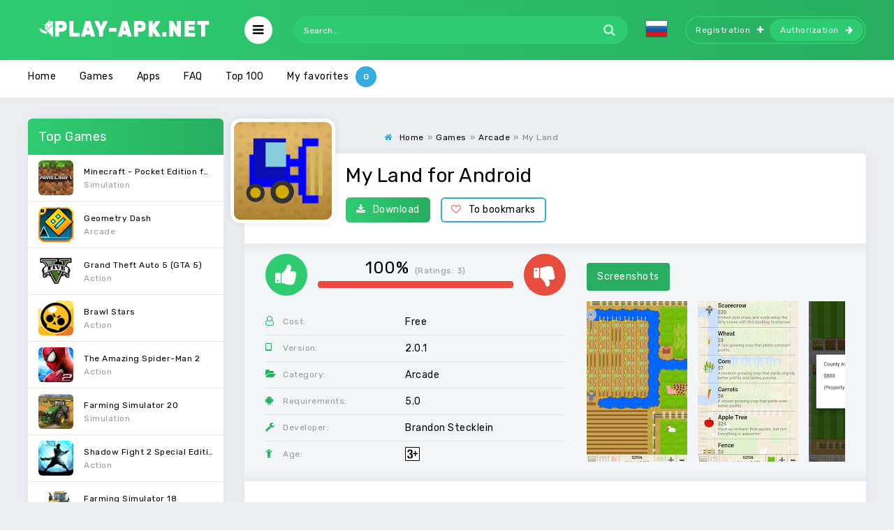

--- FILE ---
content_type: text/html; charset=utf-8
request_url: https://play-apk.net/en/12634-my-land.html
body_size: 9542
content:
<!DOCTYPE html>
<html lang="en">
<head>
  
	<title>Download My Land 2.0.1 APK for android</title>
<meta charset="utf-8">
<meta name="description" content="My Land - finally, you will be able to take up your personal farm as seriously as possible, as well as live a village life, creating a personal territory. My Land - finally, you will be able to take">
<meta name="keywords" content="My Land, My Land for android">
<link rel="canonical" href="https://play-apk.net/en/12634-my-land.html">
<link rel="preconnect" href="https://play-apk.net/" fetchpriority="high">
<meta property="twitter:title" content="Download My Land 2.0.1 APK for android">
<meta property="twitter:url" content="https://play-apk.net/en/12634-my-land.html">
<meta property="twitter:card" content="summary_large_image">
<meta property="twitter:image" content="/uploads/posts/2021-08/612044af35742_1.jpg">
<meta property="twitter:description" content="My Land - finally, you will be able to take up your personal farm as seriously as possible, as well as live a village life, creating a personal territory. Try to make different beds and start planting valuable seeds on them so that after a certain time you can harvest and sell it for a huge amount">
<meta property="og:type" content="article">
<meta property="og:site_name" content="Download best games and apps for android free | Modded games for android">
<meta property="og:title" content="Download My Land 2.0.1 APK for android">
<meta property="og:url" content="https://play-apk.net/en/12634-my-land.html">
<meta property="og:image" content="/uploads/posts/2021-08/612044af35742_1.jpg">
<meta property="og:description" content="My Land - finally, you will be able to take up your personal farm as seriously as possible, as well as live a village life, creating a personal territory. Try to make different beds and start planting valuable seeds on them so that after a certain time you can harvest and sell it for a huge amount">
<link rel="alternate" hreflang="x-default" href="https://play-apk.net/12634-my-land.html">
<link rel="alternate" hreflang="ru" href="https://play-apk.net/12634-my-land.html">
<link rel="alternate" hreflang="en" href="https://play-apk.net/en/12634-my-land.html">
	
	
	<meta name="ahrefs-site-verification" content="6f68ccbed3128939158e02d217ff6e7e8e25f0ff0fd8d65ceba5bb44b8b6604f">
	<meta name="viewport" content="width=device-width, initial-scale=1.0">
	<link rel="shortcut icon" href="/templates/play-apk-new/images/fav.ico">
  <link rel="stylesheet" type="text/css" href="/engine/classes/min/index.php?f=/templates/play-apk-new/style/styles.css,/templates/play-apk-new/style/engine.css,/templates/play-apk-new/lazydev/dle_subscribe/assets/dle_subscribe_style.css&amp;14">
	<link href="https://fonts.googleapis.com/css?family=Rubik:400,400i,500&amp;subset=cyrillic" rel="stylesheet">
	<meta name="theme-color" content="#27ae60">
</head>

<body>

<div class="wrap">

	<header class="header anim-all" id="header">
		<div class="header-in wrap-center fx-row fx-middle">
			
			 
			<a href="/en/" class="logo"><img src="/templates/play-apk-new/images/logo.png" alt="логотип" title="скачать игры на андроид"></a>
			
			<div class="btn-auth"><span class="fa fa-sign-in"></span></div>
			<div class="btn-search"><span class="fa fa-search"></span></div>
			<div class="btn-menu"><span class="fa fa-bars"></span></div>
			<div class="search-wrap fx-1">
				<form id="quicksearch" method="post">
					<input type="hidden" name="lang" value="en">
<input type="hidden" name="do" value="search">
					<input type="hidden" name="subaction" value="search">
					<div class="search-box">
						<input id="story" name="story" placeholder="Search..." type="text">
						<button type="submit"><span class="fa fa-search"></span></button>
					</div>
				</form>
			</div>
			<div class="mult-n">
<a href="https://play-apk.net/12634-my-land.html"> <img src="/engine/skins/flags/ru.png" alt="Russian" title="Russian"> </a>
</div>
			
			<div class="login-btns icon-right">
				<a class="btn-reg" href="/?do=register&lang=en" rel="nofollow">Registration<span class="fa fa-plus"></span></a>
				<div class="btn-login js-login">Authorization<span class="fa fa-arrow-right"></span></div>
			</div>
			
			
		</div>
	</header>
	
	<!-- END HEADER -->
	
	


<div class="mmenu-box">
		<div class="mmenu-cols fx-row icon-left">
			<div class="mmenu">
				<a href="/en/games/" class="mmenu-caption"><span class="fa fa-gamepad"></span>Games</a>
				<ul>
					<li><a href="/en/games/arcade/" rel="nofollow">Arcade</a><span></span></li>
					<li><a href="/en/games/quizzes/" rel="nofollow">Quizzes</a><span></span></li>
					<li><a href="/en/games/puzzle/" rel="nofollow">Puzzle</a><span></span></li>
					<li><a href="/en/games/racing/" rel="nofollow">Racing</a><span></span></li>
					<li><a href="/en/games/casino/" rel="nofollow">Cards</a><span></span></li>
          <li><a href="/en/games/quests/" rel="nofollow">Quests</a><span></span></li>
					<li><a href="/en/games/casual/" rel="nofollow">Casual</a><span></span></li>
					<li><a href="/en/games/music/" rel="nofollow">Music</a><span></span></li>
					<li><a href="/en/games/board/" rel="nofollow">Board</a><span></span></li>
					<li><a href="/en/games/educational/" rel="nofollow">Educational</a><span></span></li>
					<li><a href="/en/games/adventure/" rel="nofollow">Adventure</a><span></span></li>
					<li><a href="/en/games/role-playing/" rel="nofollow">Role playing</a><span></span></li>
					<li><a href="/en/games/simulation/" rel="nofollow">Simulation</a><span></span></li>
					<li><a href="/en/games/sports/" rel="nofollow">Sports</a><span></span></li>
					<li><a href="/en/games/strategy/" rel="nofollow">Strategy</a><span></span></li>
					<li><a href="/en/games/three-in-a-row/" rel="nofollow">Three in a row</a><span></span></li>
					<li><a href="/en/games/action/" rel="nofollow">Action</a><span></span></li>
				</ul>
			</div>
			<div class="mmenu">
				<a href="/en/apps/" class="mmenu-caption yellow"><span class="fa fa-cogs"></span>Apps</a>
				<ul>
					<li><a href="/en/apps/archivers/" rel="nofollow">Archivers</a><span></span></li>
					<li><a href="/en/apps/security/" rel="nofollow">Security</a><span></span></li>
					<li><a href="/en/apps/browsers/" rel="nofollow">Browsers</a><span></span></li>
					<li><a href="/en/apps/health-and-fitness/" rel="nofollow">Health & Fitness</a><span></span></li>
					<li><a href="/en/apps/tools/" rel="nofollow">Instruments</a><span></span></li>
					<li><a href="/en/apps/internet/" rel="nofollow">Internet</a><span></span></li>
					<li><a href="/en/apps/social/" rel="nofollow">Social</a><span></span></li>
					<li><a href="/en/apps/books-and-reference/" rel="nofollow">Books & Reference</a><span></span></li>
					<li><a href="/en/apps/music-and-audio/" rel="nofollow">Music & Audio</a><span></span></li>
					<li><a href="/en/apps/video-players-and-editors/" rel="nofollow">Video Players & Editors</a><span></span></li>
					<li><a href="/en/apps/news-and-magazines/" rel="nofollow">News & Magazines</a><span></span></li>
					<li><a href="/en/apps/education/" rel="nofollow">Education</a><span></span></li>
					<li><a href="/en/apps/personalization/" rel="nofollow">Personalization</a><span></span></li>
					<li><a href="/en/apps/weather/" rel="nofollow">Weather</a><span></span></li>
					<li><a href="/en/apps/travel-and-local/" rel="nofollow">Travel & Local</a><span></span></li>
					<li><a href="/en/apps/sport-apps/">Sports</a><span></span></li>
					<li><a href="/en/apps/file-managers/" rel="nofollow">File managers</a><span></span></li>
					<li><a href="/en/apps/finance/" rel="nofollow">Finance</a><span></span></li>
					<li><a href="/en/apps/photography/" rel="nofollow">Photography</a><span></span></li>
          <li><a href="/en/widgets/" rel="nofollow">Widgets</a><span></span></li>
				</ul>
			</div>
			<div class="mmenu">
			<a href="/en/category/" class="mmenu-caption blue" rel="nofollow"><span class="fa fa-folder-open"></span>Tags</a>
				<ul id="other-menu">
          <li><a href="/en/categories/on-the-phone/" rel="nofollow">On the phone</a><span></span></li>
          <li><a href="/en/categories/on-tablet/" rel="nofollow">On the tablet</a><span></span></li>
          <li><a href="/en/categories/for-children-from-3-years-old/" rel="nofollow">For children from 3 years old</a><span></span></li>
          <li><a href="/en/categories/children-from-7-years/" rel="nofollow">For children aged 7 years and over</a><span></span></li>
          <li><a href="/en/categories/for-children-from-12-years/" rel="nofollow">For children from 12 years old</a><span></span></li>
          <li><a href="/en/categories/for-teenagers-from-16-years/" rel="nofollow">For teenagers from 16 years old</a><span></span></li>
					<li><a href="/en/categories/with-cache/" rel="nofollow">With cache</a><span></span></li>
					<li><a href="/en/categories/without-cache/" rel="nofollow">No cache</a><span></span></li>
					<li><a href="/en/categories/in-russian/" rel="nofollow">In Russian</a><span></span></li>
					<li><a href="/en/categories/for-boys/" rel="nofollow">For boys</a><span></span></li>
					<li><a href="/en/categories/for-girls/" rel="nofollow">For girls</a><span></span></li>
				</ul>
			</div>
		</div>
</div>


	<div class="wrap-center wrap-container">
	
		<div class="tmenu fx-row fx-middle  tmenu-showfull">
			<ul>
				
				
				<li><a href="/en/">Home</a></li>
				
				
        <li><a href="/en/games/">Games</a></li>
				
        <li><a href="/en/apps/">Apps</a></li>
        
        <li><a href="/en/faq/" rel="nofollow">FAQ</a></li>
				<li class="to-mob"><a href="/en/top-android.html" rel="nofollow">Top 100</a></li>
				
				<li><span data-count="0" class="js-login">My favorites</span></li>
			</ul>
		</div>
		
		<!-- END TMENU -->
	
		<div class="cont">
		
			<div class="cols fx-row">
                                
				<aside class="sidebar">
					<div class="side-box">
						<div class="side-bt">Top Games</div>
						<div class="side-bc side-bc-count">
							<a class="top-item fx-row fx-middle" href="https://play-apk.net/en/49-minecraft-pocket-edition.html" rel="nofollow">
	<div class="top-img img-fit"><img data-src="/uploads/posts/2017-10/1508238840_poster.jpg" src="/templates/play-apk-new/dleimages/no_image.jpg" alt="Логотип Minecraft - Pocket Edition for Android" title="Minecraft - Pocket Edition for Android на Андроид"></div>
	<div class="top-desc fx-1">
		<div class="top-title nowrap">Minecraft - Pocket Edition for Android</div>
		<div class="top-cat nowrap">Simulation</div>
	</div>
</a><a class="top-item fx-row fx-middle" href="https://play-apk.net/en/40-geometry-dash.html" rel="nofollow">
	<div class="top-img img-fit"><img data-src="/uploads/posts/2017-10/1508241419_poster.jpg" src="/templates/play-apk-new/dleimages/no_image.jpg" alt="Логотип Geometry Dash" title="Geometry Dash на Андроид"></div>
	<div class="top-desc fx-1">
		<div class="top-title nowrap">Geometry Dash</div>
		<div class="top-cat nowrap">Arcade</div>
	</div>
</a><a class="top-item fx-row fx-middle" href="https://play-apk.net/en/890-grand-theft-auto-5-gta-5.html" rel="nofollow">
	<div class="top-img img-fit"><img data-src="/uploads/posts/2019-04/1555869697_grand_theft_auto_v.png" src="/templates/play-apk-new/dleimages/no_image.jpg" alt="Логотип Grand Theft Auto 5 (GTA 5)" title="Grand Theft Auto 5 (GTA 5) на Андроид"></div>
	<div class="top-desc fx-1">
		<div class="top-title nowrap">Grand Theft Auto 5 (GTA 5)</div>
		<div class="top-cat nowrap">Action</div>
	</div>
</a><a class="top-item fx-row fx-middle" href="https://play-apk.net/en/8113-brawl-stars.html" rel="nofollow">
	<div class="top-img img-fit"><img data-src="/uploads/posts/2019-01/1546948882_poster.jpg" src="/templates/play-apk-new/dleimages/no_image.jpg" alt="Логотип Brawl Stars" title="Brawl Stars на Андроид"></div>
	<div class="top-desc fx-1">
		<div class="top-title nowrap">Brawl Stars</div>
		<div class="top-cat nowrap">Action</div>
	</div>
</a><a class="top-item fx-row fx-middle" href="https://play-apk.net/en/7-the-amazing-spider-man-2.html" rel="nofollow">
	<div class="top-img img-fit"><img data-src="/uploads/posts/2017-10/1508241543_poster.jpg" src="/templates/play-apk-new/dleimages/no_image.jpg" alt="Логотип The Amazing Spider-Man 2" title="The Amazing Spider-Man 2 на Андроид"></div>
	<div class="top-desc fx-1">
		<div class="top-title nowrap">The Amazing Spider-Man 2</div>
		<div class="top-cat nowrap">Action</div>
	</div>
</a><a class="top-item fx-row fx-middle" href="https://play-apk.net/en/10939-farming-simulator-20.html" rel="nofollow">
	<div class="top-img img-fit"><img data-src="/uploads/posts/2019-12/1575493671_poster.jpg" src="/templates/play-apk-new/dleimages/no_image.jpg" alt="Логотип Farming Simulator 20" title="Farming Simulator 20 на Андроид"></div>
	<div class="top-desc fx-1">
		<div class="top-title nowrap">Farming Simulator 20</div>
		<div class="top-cat nowrap">Simulation</div>
	</div>
</a><a class="top-item fx-row fx-middle" href="https://play-apk.net/en/158-shadow-fight-2-special-edition.html" rel="nofollow">
	<div class="top-img img-fit"><img data-src="/uploads/posts/2017-10/1508235309_poster.jpg" src="/templates/play-apk-new/dleimages/no_image.jpg" alt="Логотип Shadow Fight 2 Special Edition" title="Shadow Fight 2 Special Edition на Андроид"></div>
	<div class="top-desc fx-1">
		<div class="top-title nowrap">Shadow Fight 2 Special Edition</div>
		<div class="top-cat nowrap">Action</div>
	</div>
</a><a class="top-item fx-row fx-middle" href="https://play-apk.net/en/126-farming-simulator-18.html" rel="nofollow">
	<div class="top-img img-fit"><img data-src="/uploads/posts/2017-10/1508239384_poster.jpg" src="/templates/play-apk-new/dleimages/no_image.jpg" alt="Логотип Farming Simulator 18" title="Farming Simulator 18 на Андроид"></div>
	<div class="top-desc fx-1">
		<div class="top-title nowrap">Farming Simulator 18</div>
		<div class="top-cat nowrap">Educational</div>
	</div>
</a><a class="top-item fx-row fx-middle" href="https://play-apk.net/en/9973-car-simulator-2.html" rel="nofollow">
	<div class="top-img img-fit"><img data-src="/uploads/posts/2019-07/1564219222_poster.jpg" src="/templates/play-apk-new/dleimages/no_image.jpg" alt="Логотип Car Simulator 2" title="Car Simulator 2 на Андроид"></div>
	<div class="top-desc fx-1">
		<div class="top-title nowrap">Car Simulator 2</div>
		<div class="top-cat nowrap">Simulation</div>
	</div>
</a><a class="top-item fx-row fx-middle" href="https://play-apk.net/en/10163-fnaf-6-pizzeria-simulator.html" rel="nofollow">
	<div class="top-img img-fit"><img data-src="/uploads/posts/2019-08/1565802132_poster.jpg" src="/templates/play-apk-new/dleimages/no_image.jpg" alt="Логотип FNaF 6: Pizzeria Simulator" title="FNaF 6: Pizzeria Simulator на Андроид"></div>
	<div class="top-desc fx-1">
		<div class="top-title nowrap">FNaF 6: Pizzeria Simulator</div>
		<div class="top-cat nowrap">Simulation</div>
	</div>
</a>
						</div>
					</div>
					<div class="side-box">
						<div class="side-bt">Top Programs</div>
						<div class="side-bc side-bc-count">
							<a class="top-item fx-row fx-middle" href="https://play-apk.net/en/155-lucky-patcher-full.html" rel="nofollow">
	<div class="top-img img-fit"><img data-src="/uploads/posts/2017-10/1507720204_lucky-patcher.png" src="/templates/play-apk-new/dleimages/no_image.jpg" alt="Логотип Lucky patcher" title="Lucky patcher на Андроид"></div>
	<div class="top-desc fx-1">
		<div class="top-title nowrap">Lucky patcher</div>
		<div class="top-cat nowrap">Tools</div>
	</div>
</a><a class="top-item fx-row fx-middle" href="https://play-apk.net/en/1156-teach.html" rel="nofollow">
	<div class="top-img img-fit"><img data-src="/uploads/posts/2018-01/1515872203_poster.jpg" src="/templates/play-apk-new/dleimages/no_image.jpg" alt="Логотип Teach" title="Teach на Андроид"></div>
	<div class="top-desc fx-1">
		<div class="top-title nowrap">Teach</div>
		<div class="top-cat nowrap">Education</div>
	</div>
</a><a class="top-item fx-row fx-middle" href="https://play-apk.net/en/157-google-play-store.html" rel="nofollow">
	<div class="top-img img-fit"><img data-src="/uploads/posts/2017-10/1507721389_google-play-market.png" src="/templates/play-apk-new/dleimages/no_image.jpg" alt="Логотип Google Play Store" title="Google Play Store на Андроид"></div>
	<div class="top-desc fx-1">
		<div class="top-title nowrap">Google Play Store</div>
		<div class="top-cat nowrap">Tools</div>
	</div>
</a><a class="top-item fx-row fx-middle" href="https://play-apk.net/en/8229-vk-coffee.html" rel="nofollow">
	<div class="top-img img-fit"><img data-src="/uploads/posts/2019-01/1547902795_7c7a3803e608fea1285c1d0009ffb.png" src="/templates/play-apk-new/dleimages/no_image.jpg" alt="Логотип VK Coffee" title="VK Coffee на Андроид"></div>
	<div class="top-desc fx-1">
		<div class="top-title nowrap">VK Coffee</div>
		<div class="top-cat nowrap">Internet</div>
	</div>
</a><a class="top-item fx-row fx-middle" href="https://play-apk.net/en/10907-grand-theft-auto-v-the-manual.html" rel="nofollow">
	<div class="top-img img-fit"><img data-src="/uploads/posts/2019-12/1575339415_poster.jpg" src="/templates/play-apk-new/dleimages/no_image.jpg" alt="Логотип Grand Theft Auto V: The Manual" title="Grand Theft Auto V: The Manual на Андроид"></div>
	<div class="top-desc fx-1">
		<div class="top-title nowrap">Grand Theft Auto V: The Manual</div>
		<div class="top-cat nowrap">Books &amp; Reference</div>
	</div>
</a><a class="top-item fx-row fx-middle" href="https://play-apk.net/en/43-fl-studio-mobile.html" rel="nofollow">
	<div class="top-img img-fit"><img data-src="/uploads/posts/2017-10/1508238088_poster.jpg" src="/templates/play-apk-new/dleimages/no_image.jpg" alt="Логотип FL Studio Mobile" title="FL Studio Mobile на Андроид"></div>
	<div class="top-desc fx-1">
		<div class="top-title nowrap">FL Studio Mobile</div>
		<div class="top-cat nowrap">Music &amp; Audio</div>
	</div>
</a><a class="top-item fx-row fx-middle" href="https://play-apk.net/en/268-chatruletka-video-chat.html" rel="nofollow">
	<div class="top-img img-fit"><img data-src="/uploads/posts/2017-11/1510747004_poster.jpg" src="/templates/play-apk-new/dleimages/no_image.jpg" alt="Логотип Chatruletka – Video Chat" title="Chatruletka – Video Chat на Андроид"></div>
	<div class="top-desc fx-1">
		<div class="top-title nowrap">Chatruletka – Video Chat</div>
		<div class="top-cat nowrap">Social</div>
	</div>
</a><a class="top-item fx-row fx-middle" href="https://play-apk.net/en/1637-sb-game-hacker.html" rel="nofollow">
	<div class="top-img img-fit"><img data-src="/uploads/posts/2018-01/1516958377_sb-game-hacker.jpg" src="/templates/play-apk-new/dleimages/no_image.jpg" alt="Логотип SB Game Hacker" title="SB Game Hacker на Андроид"></div>
	<div class="top-desc fx-1">
		<div class="top-title nowrap">SB Game Hacker</div>
		<div class="top-cat nowrap">Tools</div>
	</div>
</a><a class="top-item fx-row fx-middle" href="https://play-apk.net/en/214-puffin-browser-pro.html" rel="nofollow">
	<div class="top-img img-fit"><img data-src="/uploads/posts/2017-11/1509771337_poster.jpg" src="/templates/play-apk-new/dleimages/no_image.jpg" alt="Логотип Puffin Browser Pro" title="Puffin Browser Pro на Андроид"></div>
	<div class="top-desc fx-1">
		<div class="top-title nowrap">Puffin Browser Pro</div>
		<div class="top-cat nowrap">Browsers</div>
	</div>
</a><a class="top-item fx-row fx-middle" href="https://play-apk.net/en/8132-like.html" rel="nofollow">
	<div class="top-img img-fit"><img data-src="/uploads/posts/2019-01/1547022764_poster.jpg" src="/templates/play-apk-new/dleimages/no_image.jpg" alt="Логотип LIKE" title="LIKE на Андроид"></div>
	<div class="top-desc fx-1">
		<div class="top-title nowrap">LIKE</div>
		<div class="top-cat nowrap">Internet</div>
	</div>
</a>
						</div>
					</div>
				</aside>
                				
				<!-- END SIDEBAR -->
                
				<main class="main fx-1 fx-col">
                    
					
                                        
                    
					
					
					
					
					                    
                    
					
					<div class="speedbar nowrap icon-left"><span class="fa fa-home"></span><div id="dle-speedbar"><ul itemscope itemtype="http://schema.org/BreadcrumbList" class="speedbar"><li itemprop="itemListElement" itemscope itemtype="http://schema.org/ListItem"><a itemprop="item" href="https://play-apk.net/en/" title="Download best games and apps for android free | Modded games for android"><span itemprop="name">Home</span></a><meta itemprop="position" content="1" /></li><li class="speedbar_sep">»</li><li itemprop="itemListElement" itemscope itemtype="http://schema.org/ListItem"><a itemprop="item" href="https://play-apk.net/en/games/" title="Download free games for android. Full versions and latest updates, apk and obb"><span itemprop="name">Games</span></a><meta itemprop="position" content="2" /></li><li class="speedbar_sep">»</li><li itemprop="itemListElement" itemscope itemtype="http://schema.org/ListItem"><a itemprop="item" href="https://play-apk.net/en/games/arcade/" title="Download arcade games for android"><span itemprop="name">Arcade</span></a><meta itemprop="position" content="3" /></li><li class="speedbar_sep">»</li><li>My Land</li></ul></div></div>
					<div itemscope itemtype='http://schema.org/MobileApplication'>
	<article class="full ignore-select" id="full">    	
		<div class="fone sect">  

      <div class="fcols fx-row">
				<div class="fcol-leftск">
					<div class="fposter img-fit">
						<img itemprop="image" src="/uploads/posts/2021-08/1629504763_poster.jpg" alt="Логотип My Land" title="My Land на Андроид">
					</div>
				</div>
        <div class="fcol-right fx-1">
					
					<h1 itemprop="name">My Land for Android</h1>
					<div class="fbtns icon-left">
						<a href="#down" style="cursor: pointer;" class="fbtn-dl" rel="nofollow"><span class="fa fa-download"></span>Download</a>
						<div class="fbtn-fav">
							
							
							<a href="#" class="js-login"><span class="fa fa-heart-o"></span>To bookmarks</a>
							
							
						</div>
					</div>
				</div>
			</div>         
			<!-- END FCOLS -->
		
			<div class="fcols2 fx-row fx-middle">
				<div class="fcol2-left fx-1">
					<div class="frate" itemprop="aggregateRating" itemscope itemtype="http://schema.org/AggregateRating">
						
						<div class="rate3 clearfix">
							<div class="pluss" id="pluss-12634" onclick="doRateLDF('plus', '12634');"><span class="fa fa-thumbs-up"></span></div>
							<div class="minuss" id="minuss-12634" onclick="doRateLDF('minus', '12634');"><span class="fa fa-thumbs-down"></span></div>
							<div class="rate-info">
								<div class="rate-votes">
									<meta itemprop="ratingValue" content="100">
	                <span class="rateperc">100%</span>
	                <span class="rate-sub">(Ratings: <span itemprop="reviewCount" id="vote-num-id-12634">3</span>)</span>
	                <meta itemprop="bestRating" content="100">
	              </div>
							</div>
							<div class="rate3-hide"><span data-ratig-layer-id="12634"><span class="ratingtypeplusminus ratingminus" >-3</span></span></div>
						</div>
						
					</div>
					<ul class="finfo">

						
						
						<li itemprop="offers" itemscope="" itemtype="http://schema.org/Offer">
							<span class="fa fa-user-o"></span><span>Cost:</span><span>Free</span>
							<meta itemprop="price" content="0">
							<meta itemprop="priceCurrency" content="USD">
						</li>
						

						
						
						
						

						
						
						
						<li itemprop="softwareVersion">
							<span class="fa fa-tablet"></span><span>Version:</span> <span>2.0.1</span> 
						</li>
						
						

						
						
						<li itemprop="applicationCategory">
						<span class="fa fa-folder-open"></span><span>Category:</span> <span>Arcade</span>
						</li>
						

						
						
						
						<li itemprop="operatingSystem">
							<span class="fa fa-android"></span><span>Requirements:</span> <span>5.0</span>
						</li>
						
						

						


						
						
						
						<li itemprop="author" itemscope="" itemtype="https://schema.org/Organization">
							<span class="fa fa-wrench"></span><span>Developer:</span> <span itemprop="name">Brandon Stecklein</span>
						</li>
						
						

						
						
						<li>
							<span class="fa fa-child"></span><span>Age:</span> <img src="/templates/play-apk-new/images/3-year.png" alt="logo age 3х years old" title="age 3х years old">    
						</li>
						
					</ul>
				</div>  
	      <div class="fcol2-right" id="fcol2-right">
					<div class="scr tabs-box">
						<div class="tabs-sel">
							<span class="current">Screenshots</span>
							<!--<span>Video</span>-->
						</div>
						<div class="tabs-b scr-box visible">
							<!--TBegin:/uploads/posts/2021-08/612044af35742_1.jpg|--><a href="/uploads/posts/2021-08/612044af35742_1.jpg" class="highslide" target="_blank"><img src="/uploads/posts/2021-08/thumbs/612044af35742_1.jpg" style="max-width:100%;" alt=""></a><!--TEnd--><!--TBegin:/uploads/posts/2021-08/612044af7c6d9_2.jpg|--><a href="/uploads/posts/2021-08/612044af7c6d9_2.jpg" class="highslide" target="_blank"><img src="/uploads/posts/2021-08/thumbs/612044af7c6d9_2.jpg" style="max-width:100%;" alt=""></a><!--TEnd--><!--TBegin:/uploads/posts/2021-08/612044afb507d_3.jpg|--><a href="/uploads/posts/2021-08/612044afb507d_3.jpg" class="highslide" target="_blank"><img src="/uploads/posts/2021-08/thumbs/612044afb507d_3.jpg" style="max-width:100%;" alt=""></a><!--TEnd--><!--TBegin:/uploads/posts/2021-08/612044b0154b6_4.jpg|--><a href="/uploads/posts/2021-08/612044b0154b6_4.jpg" class="highslide" target="_blank"><img src="/uploads/posts/2021-08/thumbs/612044b0154b6_4.jpg" style="max-width:100%;" alt=""></a><!--TEnd--><!--TBegin:/uploads/posts/2021-08/612044b08c6b3_5.jpg|--><a href="/uploads/posts/2021-08/612044b08c6b3_5.jpg" class="highslide" target="_blank"><img src="/uploads/posts/2021-08/thumbs/612044b08c6b3_5.jpg" style="max-width:100%;" alt=""></a><!--TEnd-->
						</div>
						<!--
						<div class="tabs-b video-box">
							<iframe width="280" height="158" src="//www.youtube.com/embed/OaonzAhMsi8?ps=play&amp;vq=large&amp;rel=0&amp;autohide=1&amp;showinfo=0" title="My Land"></iframe>
						</div>
						-->
					</div>               
	      </div>
			</div>                 
			<!-- END FCOLS2 -->         
        
			<div class="fdesc">
				<div class="fdesc-in full-text clearfix" itemprop="description">
					<b>My Land</b> - finally, you will be able to take up your personal farm as seriously as possible, as well as live a village life, creating a personal territory. Try to make different beds and start planting valuable seeds on them so that after a certain time you can harvest and sell it for a huge amount of money. Increase your farm: buy chickens, as well as other animals, plant a large number of trees for the garden, bring water from lakes, put up useful buildings. There are no specific rules here, only your territory and a catalog, where you can see the necessary items for fixed prices for building a profitable business.
					
				</div>
			</div>
			<!-- END FDESC -->
		
      <div class="fcols2 fsub-dl hidden" id="fsub-dl"></div>
			<!-- END FSUB-DL -->          
 



			<div class="fdesc fdl-box">
				<h2 id="down" class="fdesc-title icon-left">Download My Land free on Android</h2>

				

				
				
				
			</div>
                   



			

			
				
<div class="fdl-btn-wr">		
	<a href="/?do=downloads&id=56453&lang=en" class="fdl-btn fx-row fx-middle" rel="nofollow">
		<div class="fdl-btn-icon fx-col fx-center"><span class="fa fa-download"></span></div>
		<div class="fdl-btn-desc fx-1">
			<div class="fdl-btn-title">Download My Land 2.0.1</div>
		</div>
		<div class="fdl-btn-size">6.27 Mb</div>
	</a>
</div>



			
			

			
			

			

			
               
			 
			

			
			
			

			<div class="fdl-old">
				<div class="fdl-old-title">Older versions: <span class="fdl-old-toggle">to show</span></div>
				<div class="fdl-old-hidden">
					
					        
					
					
					
					                        
				</div>                    
			</div>                 
			<div class="fdl-ctrl fx-row icon-left">
				<!-- DLE Subscribe developed by https://lazydev.pro --><div id="block_sub_ds_ead0966ad127fff3e04c3e0ba2edf7c6" class="subscribe" data-type="subscribe" data-subscribe="dle_subscribe" data-pagetype="news" data-block="ds_ead0966ad127fff3e04c3e0ba2edf7c6" data-pagevalue="MTI2MzQ="><span class="fa fa-bell-o"></span> Subscribe to updates</div><!-- DLE Subscribe developed by https://lazydev.pro -->
			</div>

			<!-- END FDL-BOX -->        
		  
			<div class="sect rels">
				<div class="sect-header fx-row fx-middle">
					<div class="sect-title fx-1">Related Apps:</div>
					<div class="sect-icon"><span class="fa fa-android"></span></div>
				</div>
				<div class="sect-cont clearfix">
					<div class="short">
	<div class="short-in">
		<a class="short-link" href="https://play-apk.net/en/11504-my-personal-dictionary-wordtheme-pro.html">
			<div class="short-img img-fit"><img data-src="/uploads/posts/2020-01/1579943931_poster.jpg" src="/templates/play-apk-new/dleimages/no_image.jpg" alt="Логотип My personal dictionary - WordTheme Pro" title="My personal dictionary - WordTheme Pro на Андроид"></div>
			<div class="short-title nowrap">My personal dictionary - WordTheme Pro</div>
		</a>
	</div>
</div><div class="short">
	<div class="short-in">
		<a class="short-link" href="https://play-apk.net/en/12478-rogue-land.html">
			<div class="short-img img-fit"><img data-src="/uploads/posts/2021-07/1626547748_poster.jpg" src="/templates/play-apk-new/dleimages/no_image.jpg" alt="Логотип Rogue Land" title="Rogue Land на Андроид"></div>
			<div class="short-title nowrap">Rogue Land</div>
		</a>
	</div>
</div><div class="short">
	<div class="short-in">
		<a class="short-link" href="https://play-apk.net/en/12680-kraken-land-platformer-adventures.html">
			<div class="short-img img-fit"><img data-src="/uploads/posts/2021-12/1638326284_poster.jpg" src="/templates/play-apk-new/dleimages/no_image.jpg" alt="Логотип Kraken Land : Platformer Adventures" title="Kraken Land : Platformer Adventures на Андроид"></div>
			<div class="short-title nowrap">Kraken Land : Platformer Adventures</div>
		</a>
	</div>
</div><div class="short">
	<div class="short-in">
		<a class="short-link" href="https://play-apk.net/en/12612-italy-land-of-wonders.html">
			<div class="short-img img-fit"><img data-src="/uploads/posts/2021-08/1628981995_poster.jpg" src="/templates/play-apk-new/dleimages/no_image.jpg" alt="Логотип ITALY. Land of Wonders" title="ITALY. Land of Wonders на Андроид"></div>
			<div class="short-title nowrap">ITALY. Land of Wonders</div>
		</a>
	</div>
</div><div class="short">
	<div class="short-in">
		<a class="short-link" href="https://play-apk.net/en/11941-ghost-racing-formula-e.html">
			<div class="short-img img-fit"><img data-src="/uploads/posts/2020-05/1590589985_poster.jpg" src="/templates/play-apk-new/dleimages/no_image.jpg" alt="Логотип Ghost Racing: Formula E" title="Ghost Racing: Formula E на Андроид"></div>
			<div class="short-title nowrap">Ghost Racing: Formula E</div>
		</a>
	</div>
</div><div class="short">
	<div class="short-in">
		<a class="short-link" href="https://play-apk.net/en/12071-big-farm-home-amp-garden.html">
			<div class="short-img img-fit"><img data-src="/uploads/posts/2020-09/1601034133_poster.jpg" src="/templates/play-apk-new/dleimages/no_image.jpg" alt="Логотип Big Farm: Home &amp; Garden" title="Big Farm: Home &amp; Garden на Андроид"></div>
			<div class="short-title nowrap">Big Farm: Home &amp; Garden</div>
		</a>
	</div>
</div><div class="short">
	<div class="short-in">
		<a class="short-link" href="https://play-apk.net/en/12485-big-farm-tractor-dash.html">
			<div class="short-img img-fit"><img data-src="/uploads/posts/2021-07/1626560076_poster.jpg" src="/templates/play-apk-new/dleimages/no_image.jpg" alt="Логотип Big Farm: Tractor Dash" title="Big Farm: Tractor Dash на Андроид"></div>
			<div class="short-title nowrap">Big Farm: Tractor Dash</div>
		</a>
	</div>
</div>
				</div>
			</div>
			<div class="sect">
				<div class="fcomms" id="full-comms">
					<div class="add-comm-form clearfix" id="add-comm-form">
						<div class="ac-title">Comments (0)</div>
						<form  method="post" name="dle-comments-form" id="dle-comments-form" >		
		<div class="ac-inputs fx-row">
			<input type="text" maxlength="35" name="name" id="name" placeholder="Name">
			<input type="text" maxlength="35" name="mail" id="mail" placeholder="E-Mail">
		</div>
		
			
		<div class="ac-textarea"><div class="bb-editor"><textarea name="comments" id="comments" cols="70" rows="10"></textarea></div></div>
			

			<div class="ac-protect">
				
				
				
			</div>


	<div class="ac-submit clearfix">
		<div class="ac-av img-box" id="ac-av"></div>
		<button name="submit" type="submit">Send</button>
	</div>
		<input type="hidden" name="subaction" value="addcomment">
		<input type="hidden" name="post_id" id="post_id" value="12634"><input type="hidden" name="user_hash" value="cfc26591c6d0e15157b09eaee963a46e2f472ded"></form>
					</div>
					
<div id="dle-ajax-comments"></div>

					<!--dlenavigationcomments-->
				</div>
			</div>
		</div>
		<!-- END FONE -->
	</article>
	
</div>



					
					
                	<div class="desc-here">








</div>
                    
				</main>
				
				<!-- END MAIN -->
				
			</div>
			
			<!-- END COLS -->
			
		</div>
		
		<!-- END CONT -->
	
		<footer class="footer fx-row fx-middle">
			<div class="ft-left">Copyright 2026, support@play-apk.net <br><a href="/index.php?do=feedback&lang=en" rel="nofollow">Feedback</a> <a href="/en/privacy-policy.html" rel="nofollow">Privacy Policy</a>
				<br><br>
				<!--<div style="cursor: pointer;">

<button onclick="location.href='https://play-apk.net/en/12634-my-land.html'"><img src="/engine/skins/flags/us.png" alt="English" title="English"> ACTIVE</button>


<button onclick="location.href='https://play-apk.net/12634-my-land.html'"><img src="/engine/skins/flags/ru.png" alt="Russian" title="Russian"> </button></div>-->
			</div> 
			<div class="ft-right">Copying of materials is prohibited! Possible only with the use of an active link to Play-Apk.net</div> 
		</footer>
		
		<!-- END FOOTER -->
	
	</div>
	
	<!-- END WRAP-CENTER -->
	
</div>

<!-- END WRAP -->



<div class="login-box not-logged">
	<form method="post">
		<div class="login-input"><input type="text" name="login_name" id="login_name" placeholder="Login"></div>
		<div class="login-input fx-row">
			<input type="password" name="login_password" id="login_password" placeholder="Password" class="fx-1">
			<button onclick="submit();" type="submit" title="Вход"><span class="fa fa-arrow-right"></span></button>
		</div>
		
		<div class="login-btn"></div>
		<input name="login" type="hidden" id="login" value="submit">
		<div class="login-btm fx-row">
			
			<a href="https://play-apk.net/index.php?do=lostpassword&lang=en" rel="nofollow">Restore password</a>
		</div>
		<div class="login-soc-title">Or enter through</div>
	</form>
</div>


<script src="/engine/classes/js/jquery.js?v=239h6"></script>
<script src="/engine/classes/js/jqueryui.js?v=239h6" defer></script>
<script src="/engine/classes/js/dle_js.js?v=239h6" defer></script>
<script src="/engine/classes/fancybox/fancybox.js?v=239h6" defer></script>
<script src="/engine/classes/js/lazyload.js?v=239h6" defer></script>
<script type="application/ld+json">{"@context":"https://schema.org","@graph":[{"@type":"BreadcrumbList","@context":"https://schema.org/","itemListElement":[{"@type":"ListItem","position":1,"item":{"@id":"https://play-apk.net/en/","name":"Home"}},{"@type":"ListItem","position":2,"item":{"@id":"https://play-apk.net/en/games/","name":"Games"}},{"@type":"ListItem","position":3,"item":{"@id":"https://play-apk.net/en/games/arcade/","name":"Arcade"}},{"@type":"ListItem","position":4,"item":{"@id":"https://play-apk.net/en/12634-my-land.html","name":"My Land"}}]}]}</script>
<script>
<!--
var dle_root       = '/';
var dle_admin      = '';
var dle_login_hash = 'cfc26591c6d0e15157b09eaee963a46e2f472ded';
var dle_group      = 5;
var dle_link_type  = 1;
var dle_skin       = 'play-apk-new';
var dle_wysiwyg    = 0;
var dle_min_search = '3';
var dle_act_lang   = ["Yes", "Cancel", "Enter", "Cancel", "Save", "Delete", "Loading. Please, wait..."];
var menu_short     = 'Quick edit';
var menu_full      = 'Full edit';
var menu_profile   = 'View profile';
var menu_send      = 'Send message';
var menu_uedit     = 'Admin Center';
var dle_info       = 'Information';
var dle_confirm    = 'Confirm';
var dle_prompt     = 'Enter the information';
var dle_req_field  = ["Fill the name field", "Fill the message field", "Fill the field with the subject of the message"];
var dle_del_agree  = 'Are you sure you want to delete it? This action cannot be undone';
var dle_spam_agree = 'Are you sure you want to mark the user as a spammer? This will remove all his comments';
var dle_c_title    = 'Send a complaint';
var dle_complaint  = 'Enter the text of your complaint to the Administration:';
var dle_mail       = 'Your e-mail:';
var dle_big_text   = 'Highlighted section of text is too large.';
var dle_orfo_title = 'Enter a comment to the detected error on the page for Administration ';
var dle_p_send     = 'Send';
var dle_p_send_ok  = 'Notification has been sent successfully ';
var dle_save_ok    = 'Changes are saved successfully. Refresh the page?';
var dle_reply_title= 'Reply to the comment';
var dle_tree_comm  = '0';
var dle_del_news   = 'Delete article';
var dle_sub_agree  = 'Do you really want to subscribe to this article’s comments?';
var dle_unsub_agree  = 'Do you really want to unsubscribe from comments on this publication?';
var dle_captcha_type  = '1';
var dle_share_interesting  = ["Share a link to the selected text", "Twitter", "Facebook", "Вконтакте", "Direct Link:", "Right-click and select «Copy Link»"];
var DLEPlayerLang     = {prev: 'Previous',next: 'Next',play: 'Play',pause: 'Pause',mute: 'Mute', unmute: 'Unmute', settings: 'Settings', enterFullscreen: 'Enable full screen mode', exitFullscreen: 'Disable full screen mode', speed: 'Speed', normal: 'Normal', quality: 'Quality', pip: 'PiP mode'};
var DLEGalleryLang    = {CLOSE: 'Close (Esc)', NEXT: 'Next Image', PREV: 'Previous image', ERROR: 'Warning! An error was detected', IMAGE_ERROR: 'Failed to load image', TOGGLE_SLIDESHOW: 'Watch slideshow (space) ',TOGGLE_FULLSCREEN: 'Full-screen mode', TOGGLE_THUMBS: 'Turn on / Turn off thumbnails', ITERATEZOOM: 'Increase / Reduce', DOWNLOAD: 'Download image' };
var DLEGalleryMode    = 1;
var DLELazyMode       = 1;
var allow_dle_delete_news   = false;

jQuery(function($){
					setTimeout(function() {
						$.get(dle_root + "engine/ajax/controller.php?mod=adminfunction", { 'id': '12634', action: 'newsread', user_hash: dle_login_hash });
					}, 5000);
				$('#dle-comments-form').submit(function() {
					if( $('#comments-image-uploader').data('files') == 'selected' ) {
						$('#comments-image-uploader').plupload('start');
					} else {
						doAddComments();
					}
					return false;
				});
});
//-->
</script><script>
let jsLangDleSubscribe = ["Введите E-mail для подписки","Подписка","На ваш E-mail, ",", отправлено письмо с подтверждением подписки.","Подтвердите подписку","Введите E-mail для отписки","Отписка","Ошибка","Подтвердите отписку","Подтвердите отписку","Подтверждение","Подтверждение"];
</script>    
<script src="/engine/classes/min/index.php?charset=utf-8&amp;f=/templates/play-apk-new/js/libs_en.js,/templates/play-apk-new/js/share.js,/templates/play-apk-new/lazydev/dle_subscribe/assets/dle_subscribe_js_en.js" defer></script>
<script>
document.addEventListener('DOMContentLoaded', function() {
    var speedbar = document.querySelector('.speedbar, [class*="speedbar"]');
    
    if(speedbar) {
        var links = speedbar.querySelectorAll('a');
        
        if(links.length > 1) {
            // Пропускаем только первую (Главная)
            // Всем остальным добавляем rel="nofollow"
            for(var i = 1; i < links.length; i++) {
                links[i].setAttribute('rel', 'nofollow');
            }
        }
    }
});
</script>
<!-- Yandex.Metrika counter -->
<script>
   (function(m,e,t,r,i,k,a){m[i]=m[i]||function(){(m[i].a=m[i].a||[]).push(arguments)};
   m[i].l=1*new Date();
   for (var j = 0; j < document.scripts.length; j++) {if (document.scripts[j].src === r) { return; }}
   k=e.createElement(t),a=e.getElementsByTagName(t)[0],k.async=1,k.src=r,a.parentNode.insertBefore(k,a)})
   (window, document, "script", "https://mc.yandex.ru/metrika/tag.js", "ym");

   ym(98181883, "init", {
        clickmap:true,
        trackLinks:true,
        accurateTrackBounce:true,
        webvisor:true
   });
</script>
<noscript><div><img src="https://mc.yandex.ru/watch/98181883" style="position:absolute; left:-9999px;" alt=""></div></noscript>
<!-- /Yandex.Metrika counter -->        
</body>
</html>